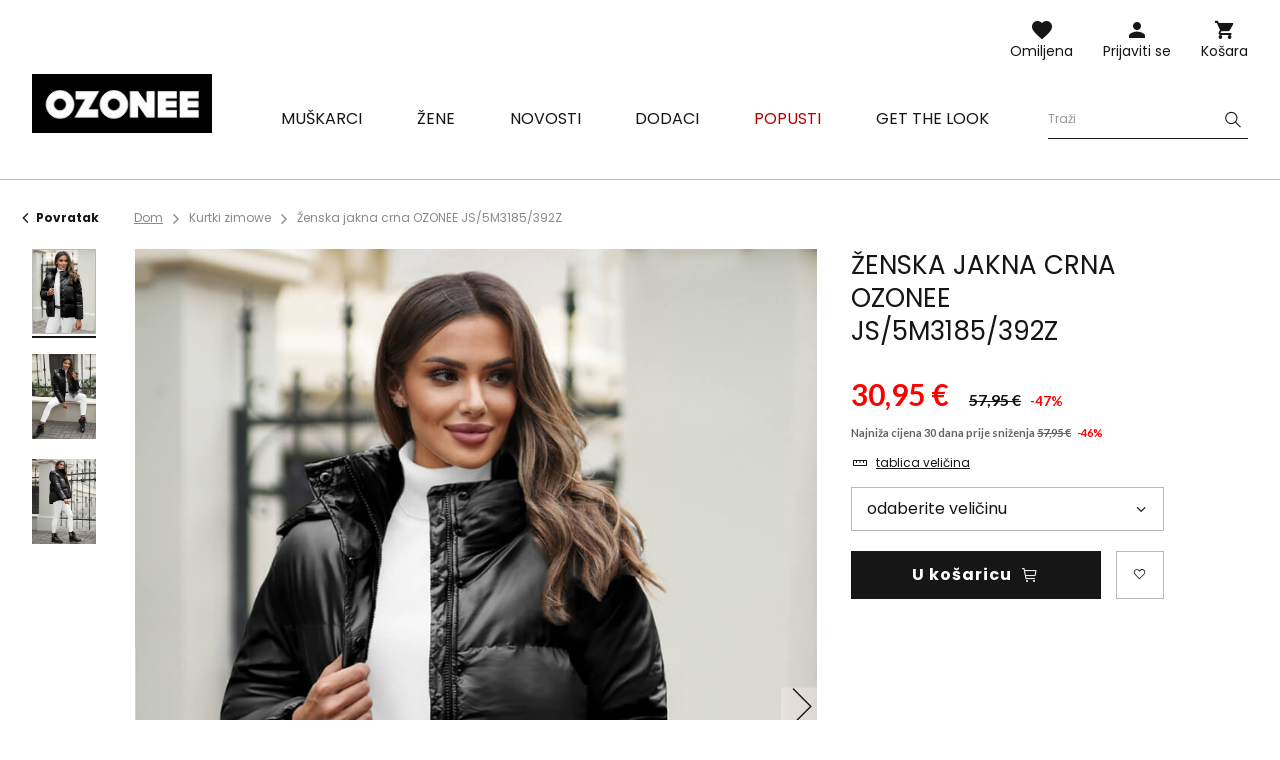

--- FILE ---
content_type: text/html; charset=utf-8
request_url: https://ozonee.hr/product-scr-54327-Zenska-jakna-crna-OZONEE-JS-5M3185-392Z.html
body_size: 18958
content:
<!DOCTYPE html>
<html lang="hr" class="--vat --gross " ><head><meta name='viewport' content='user-scalable=no, initial-scale = 1.0, maximum-scale = 1.0, width=device-width'/> <link rel="preload" crossorigin="anonymous" as="font" href="/gfx/custom/fontello.woff?v=2"> <link rel="preconnect" href="https://fonts.gstatic.com"> <link href="https://fonts.googleapis.com/css2?family=Kanit:wght@900&family=Lato:wght@400;700&family=Poppins:wght@400;700&display=swap" rel="stylesheet"><meta http-equiv="Content-Type" content="text/html; charset=utf-8"><meta http-equiv="X-UA-Compatible" content="IE=edge"><title>Ženska jakna crna OZONEE JS/5M3185/392Z | Ozonee.hr</title><meta name="keywords" content="Ženska jakna crna OZONEE JS/5M3185/392Z crna  Ozonee Damskie kurtki zimowe czarne Boja crna Materijal-Poliuretan 100% Materijal-Poliester 100% Spol Ženski buy_limit 20    2000000794969 2000000794976 2000000794983 2000000794990 5905349095036 5905349095043 5905349095050 5905349095067 |"><meta name="description" content="Ženska jakna crna OZONEE JS/5M3185/392Z | Ženska jakna; Materijal: 100% poliuretana, Oblaganje: 100% poliester; Model (174 cm) nosi veličinu M."><link rel="icon" href="/gfx/scr/favicon.ico"><meta name="theme-color" content="#161616"><meta name="msapplication-navbutton-color" content="#161616"><meta name="apple-mobile-web-app-status-bar-style" content="#161616"><link rel="stylesheet" type="text/css" href="/gfx/scr/style.css.gzip?r=1762956192"><script>var app_shop={urls:{prefix:'data="/gfx/'.replace('data="', '')+'scr/'},vars:{priceType:'gross',priceTypeVat:true,productDeliveryTimeAndAvailabilityWithBasket:false,geoipCountryCode:'US',},txt:{priceTypeText:'',},fn:{},fnrun:{},files:[]};const getCookieByName=(name)=>{const value=`; ${document.cookie}`;const parts = value.split(`; ${name}=`);if(parts.length === 2) return parts.pop().split(';').shift();return false;};if(getCookieByName('freeeshipping_clicked')){document.documentElement.classList.remove('--freeShipping');}if(getCookieByName('rabateCode_clicked')){document.documentElement.classList.remove('--rabateCode');}</script><meta name="robots" content="index,follow"><meta name="rating" content="general"><meta name="Author" content="Ozonee.hr based on IdoSell - the best online selling solutions for your e-store (www.idosell.com/shop).">
<!-- Begin LoginOptions html -->

<style>
#client_new_social .service_item[data-name="service_Apple"]:before, 
#cookie_login_social_more .service_item[data-name="service_Apple"]:before,
.oscop_contact .oscop_login__service[data-service="Apple"]:before {
    display: block;
    height: 2.6rem;
    content: url('/gfx/standards/apple.svg?r=1743165583');
}
.oscop_contact .oscop_login__service[data-service="Apple"]:before {
    height: auto;
    transform: scale(0.8);
}
#client_new_social .service_item[data-name="service_Apple"]:has(img.service_icon):before,
#cookie_login_social_more .service_item[data-name="service_Apple"]:has(img.service_icon):before,
.oscop_contact .oscop_login__service[data-service="Apple"]:has(img.service_icon):before {
    display: none;
}
</style>

<!-- End LoginOptions html -->

<!-- Open Graph -->
<meta property="og:type" content="website"><meta property="og:url" content="https://ozonee.hr/product-scr-54327-Zenska-jakna-crna-OZONEE-JS-5M3185-392Z.html
"><meta property="og:title" content="Ženska jakna crna OZONEE JS/5M3185/392Z"><meta property="og:description" content="Ženska jakna; Materijal: 100% poliuretana, Oblaganje: 100% poliester; Model (174 cm) nosi veličinu M."><meta property="og:site_name" content="Ozonee.hr"><meta property="og:locale" content="hr_HR"><meta property="og:image" content="https://ozonee.hr/hpeciai/7184e6a69b2e6cdfa628a370431375a5/scr_pl_Zenska-jakna-crna-OZONEE-JS-5M3185-392Z-54327_3.jpg"><meta property="og:image:width" content="800"><meta property="og:image:height" content="1067"><link rel="manifest" href="https://ozonee.hr/data/include/pwa/13/manifest.json?t=3"><meta name="apple-mobile-web-app-capable" content="yes"><meta name="apple-mobile-web-app-status-bar-style" content="black"><meta name="apple-mobile-web-app-title" content="ozonee.hr"><link rel="apple-touch-icon" href="/data/include/pwa/13/icon-128.png"><link rel="apple-touch-startup-image" href="/data/include/pwa/13/logo-512.png" /><meta name="msapplication-TileImage" content="/data/include/pwa/13/icon-144.png"><meta name="msapplication-TileColor" content="#2F3BA2"><meta name="msapplication-starturl" content="/"><script type="application/javascript">var _adblock = true;</script><script async src="/data/include/advertising.js"></script><script type="application/javascript">var statusPWA = {
                online: {
                    txt: "Połączono z internetem",
                    bg: "#5fa341"
                },
                offline: {
                    txt: "Brak połączenia z internetem",
                    bg: "#eb5467"
                }
            }</script><script async type="application/javascript" src="/ajax/js/pwa_online_bar.js?v=1&r=6"></script><script >
window.dataLayer = window.dataLayer || [];
window.gtag = function gtag() {
dataLayer.push(arguments);
}
gtag('consent', 'default', {
'ad_storage': 'denied',
'analytics_storage': 'denied',
'ad_personalization': 'denied',
'ad_user_data': 'denied',
'wait_for_update': 500
});

gtag('set', 'ads_data_redaction', true);
</script><script id="iaiscript_1" data-requirements="W10=" data-ga4_sel="ga4script">
window.iaiscript_1 = `<${'script'}  class='google_consent_mode_update'>
gtag('consent', 'update', {
'ad_storage': 'denied',
'analytics_storage': 'denied',
'ad_personalization': 'denied',
'ad_user_data': 'denied'
});
</${'script'}>`;
</script>
<!-- End Open Graph -->

<link rel="canonical" href="https://ozonee.hr/product-scr-54327-Zenska-jakna-crna-OZONEE-JS-5M3185-392Z.html" />

                <!-- Global site tag (gtag.js) -->
                <script  async src="https://www.googletagmanager.com/gtag/js?id=G-D7806RT5FZ"></script>
                <script >
                    window.dataLayer = window.dataLayer || [];
                    window.gtag = function gtag(){dataLayer.push(arguments);}
                    gtag('js', new Date());
                    
                    gtag('config', 'G-D7806RT5FZ');

                </script>
                <link rel="stylesheet" type="text/css" href="/data/designs/691483d892f9c2.83093263_2/gfx/scr/custom.css.gzip?r=1768378627">            <!-- Google Tag Manager -->
                    <script >(function(w,d,s,l,i){w[l]=w[l]||[];w[l].push({'gtm.start':
                    new Date().getTime(),event:'gtm.js'});var f=d.getElementsByTagName(s)[0],
                    j=d.createElement(s),dl=l!='dataLayer'?'&l='+l:'';j.async=true;j.src=
                    'https://www.googletagmanager.com/gtm.js?id='+i+dl;f.parentNode.insertBefore(j,f);
                    })(window,document,'script','dataLayer','GTM-KS8SG7F');</script>
            <!-- End Google Tag Manager -->
<!-- Begin additional html or js -->


<!--126|13|109| modified: 2023-09-12 15:26:44-->
<script>(function(w,d,s,l,i){w[l]=w[l]||[];w[l].push({'gtm.start':
new Date().getTime(),event:'gtm.js'});var f=d.getElementsByTagName(s)[0],
j=d.createElement(s),dl=l!='dataLayer'?'&l='+l:'';j.async=true;j.src=
'https://www.googletagmanager.com/gtm.js?id='+i+dl;f.parentNode.insertBefore(j,f);
})(window,document,'script','dataLayer','GTM-KS8SG7F');</script>
<!--370|13|225| modified: 2023-10-10 11:02:47-->
<script>
(function(f, a, s, h, i, o, n) {f['GlamiTrackerObject'] = i;
f[i]=f[i]||function(){(f[i].q=f[i].q||[]).push(arguments)};o=a.createElement(s),
n=a.getElementsByTagName(s)[0];o.async=1;o.src=h;n.parentNode.insertBefore(o,n)
})(window, document, 'script', '//www.glami.hr/js/compiled/pt.js', 'glami');

glami('create', '7FE26B420BD2AF27E0C61D3FA1B35BD9', 'hr');
glami('track', 'PageView');
</script>
<!--382|13|230-->
<script async src="https://www.googletagmanager.com/gtag/js?id=AW-471513890"></script>
<script>
window.dataLayer = window.dataLayer || [];
function gtag(){dataLayer.push(arguments);}
gtag('js', new Date());
gtag('config', 'AW-471513890');
</script>

<!-- End additional html or js -->
                <script>
                if (window.ApplePaySession && window.ApplePaySession.canMakePayments()) {
                    var applePayAvailabilityExpires = new Date();
                    applePayAvailabilityExpires.setTime(applePayAvailabilityExpires.getTime() + 2592000000); //30 days
                    document.cookie = 'applePayAvailability=yes; expires=' + applePayAvailabilityExpires.toUTCString() + '; path=/;secure;'
                    var scriptAppleJs = document.createElement('script');
                    scriptAppleJs.src = "/ajax/js/apple.js?v=3";
                    if (document.readyState === "interactive" || document.readyState === "complete") {
                          document.body.append(scriptAppleJs);
                    } else {
                        document.addEventListener("DOMContentLoaded", () => {
                            document.body.append(scriptAppleJs);
                        });  
                    }
                } else {
                    document.cookie = 'applePayAvailability=no; path=/;secure;'
                }
                </script>
                <script>let paypalDate = new Date();
                    paypalDate.setTime(paypalDate.getTime() + 86400000);
                    document.cookie = 'payPalAvailability_EUR=-1; expires=' + paypalDate.getTime() + '; path=/; secure';
                </script><link rel="preload" as="image" href="/hpeciai/889dd87811013a31f15b27066bd1dd86/scr_pm_Zenska-jakna-crna-OZONEE-JS-5M3185-392Z-54327_3.jpg"><style>
									#photos_slider[data-skeleton] .photos__link:before {
										padding-top: calc(1067/800* 100%);
									}
									@media (min-width: 979px) {.photos__slider[data-skeleton] .photos__figure:not(.--nav):first-child .photos__link {
										max-height: 1067px;
									}}
								</style></head><body>
<!-- Begin additional html or js -->


<!--222|13|109| modified: 2023-09-12 15:26:39-->
<noscript><iframe src="https://www.googletagmanager.com/ns.html?id=GTM-KS8SG7F"
height="0" width="0" style="display:none;visibility:hidden"></iframe></noscript>

<!-- End additional html or js -->
<script>
					var script = document.createElement('script');
					script.src = app_shop.urls.prefix + 'envelope.js';

					document.getElementsByTagName('body')[0].insertBefore(script, document.getElementsByTagName('body')[0].firstChild);
				</script><div id="container" class="projector_page container"><header class="d-flex flex-wrap commercial_banner"><script class="ajaxLoad">
                app_shop.vars.vat_registered = "true";
                app_shop.vars.currency_format = "###,##0.00";
                
                    app_shop.vars.currency_before_value = false;
                
                    app_shop.vars.currency_space = true;
                
                app_shop.vars.symbol = "€";
                app_shop.vars.id= "EUR";
                app_shop.vars.baseurl = "http://ozonee.hr/";
                app_shop.vars.sslurl= "https://ozonee.hr/";
                app_shop.vars.curr_url= "%2Fproduct-scr-54327-Zenska-jakna-crna-OZONEE-JS-5M3185-392Z.html";
                

                var currency_decimal_separator = ',';
                var currency_grouping_separator = ' ';

                
                    app_shop.vars.blacklist_extension = ["exe","com","swf","js","php"];
                
                    app_shop.vars.blacklist_mime = ["application/javascript","application/octet-stream","message/http","text/javascript","application/x-deb","application/x-javascript","application/x-shockwave-flash","application/x-msdownload"];
                
                    app_shop.urls.contact = "/contact-scr.html";
                </script><div id="viewType" style="display:none"></div><div id="logo" class="col-md-3 d-flex align-items-center"><a href="https://ozonee.hr" target="_self"><img src="/data/gfx/mask/scr/logo_13_big.jpg" alt="Ozonee.hr" width="190" height="62"></a></div><form action="https://ozonee.hr/search.php" method="get" id="menu_search" class="col-md-4"><label class="d-none d-sm-inline-block d-md-none"><i class="icon-search"></i></label><div><div class="form-group"><label for="menu_search_text" class="sr-only">Pretraživanje proizvoda ili kategorije</label><input id="menu_search_text" type="text" name="text" class="catcomplete" data-placeholder-mobile="Potražite proizvod ili kategoriju" data-placeholder-desktop="Traži"><div class="menu_search_clear"><i class="icon-close"></i></div></div><button type="submit" aria-label="Szukaj"><i class="icon-search"></i></button><a href="https://ozonee.hr/searching.php" title=""><i class="icon-close d-md-none"></i></a></div></form><div class="w-100"></div><div id="menu_settings" class="px-0 px-md-3 d-none align-items-center justify-content-center justify-content-lg-end"></div><div id="menu_additional"><a class="account_link" href="https://ozonee.hr/login.php">Prijaviti se</a><a href="/basketedit.php?mode=2" class="wishlist_link">
                    Omiljena
                    <span class="badge badge-info"></span></a></div><div id="menu_basket" class="col-md-2 topBasket"><a class="topBasket__sub" title="Košara" href="/basketedit.php">
                    Košara

                    <span class="badge badge-info"></span><strong class="topBasket__price" style="display: none;">0,00 €</strong></a><div class="topBasket__details --products" style="display: none;"><div class="topBasket__block --labels"><label class="topBasket__item --name">Proizvod</label><label class="topBasket__item --sum">Količina</label><label class="topBasket__item --prices">Cijena</label></div><div class="topBasket__block --products"></div></div><div class="topBasket__details --shipping" style="display: none;"><span class="badge badge-info">Cijena dostave od</span><span id="shipppingCost"></span></div><script>
                        app_shop.vars.cache_html = true;
                    </script></div><nav id="menu_categories" class="col-md-12 px-0 px-md-3 wide"><button type="button" class="navbar-toggler"><i class="icon-menu-1"></i><span>Jelovnik</span></button><div class="navbar-collapse" id="menu_navbar"><ul class="navbar-nav mx-md-n2"><li class="nav-item"><a  href="/muska-odjeca" target="_self" title="Muškarci" class="nav-link" ><span>Muškarci</span></a><ul class="navbar-subnav"><li class="nav-item"><a class="nav-link" href="/muske-jakne" target="_self"><span>Jakne</span></a><ul class="navbar-subsubnav"><li class="nav-item"><a class="nav-link" href="/muske-zimske-jakne" target="_self"><span>Zimske jakne</span></a></li><li class="nav-item"><a class="nav-link" href="/muske-duge-jakne" target="_self"><span>Duge jakne</span></a></li><li class="nav-item"><a class="nav-link" href="/muske-prijelazne-jakne" target="_self"><span>Prijelazne jakne</span></a></li><li class="nav-item"><a class="nav-link" href="/muske-bomber-jakne" target="_self"><span>Bomber jakne</span></a></li><li class="nav-item"><a class="nav-link" href="/muske-kozne-jakne" target="_self"><span>Kožne jakne</span></a></li><li class="nav-item"><a class="nav-link" href="/muske-traper-jakne" target="_self"><span>Traper jakne</span></a></li><li class="nav-item"><a class="nav-link" href="/muske-softshell-jakne" target="_self"><span>Softshell jakne</span></a></li><li class="nav-item"><a class="nav-link" href="/muske-parke-jakne" target="_self"><span>Parke jakne</span></a></li><li class="nav-item"><a class="nav-link" href="/muske-prosivene-jakne" target="_self"><span>Prošivene jakne</span></a></li></ul></li><li class="nav-item"><a class="nav-link" href="/muske-dukserice" target="_self"><span>Dukserice</span></a><ul class="navbar-subsubnav"><li class="nav-item"><a class="nav-link" href="/muske-dukserice-sa-zipom" target="_self"><span>Dukserice sa zipom</span></a></li><li class="nav-item"><a class="nav-link" href="/muske-dukserice-s-kapuljacom" target="_self"><span>Dukserice s kapuljačom</span></a></li><li class="nav-item"><a class="nav-link" href="/muske-dukserice-bez-kapuljace" target="_self"><span>Dukserice bez kapuljače</span></a></li><li class="nav-item"><a class="nav-link" href="/muske-dukserice-s-printom" target="_self"><span>Dukserice s tiskom</span></a></li><li class="nav-item"><a class="nav-link" href="/muske-dukserice-bez-printa" target="_self"><span>Dukserice bez tiska</span></a></li></ul></li><li class="nav-item"><a class="nav-link" href="/muski-kaputi" target="_self"><span>Kaputi</span></a></li><li class="nav-item"><a class="nav-link" href="/muski-prsluci" target="_self"><span>Prsluci</span></a><ul class="navbar-subsubnav"><li class="nav-item"><a class="nav-link" href="/scr_m_Muskarci_Prsluci_Prsluci-s-kapuljacom-9885.html" target="_self"><span>Prsluci s kapuljačom</span></a></li><li class="nav-item"><a class="nav-link" href="/scr_m_Muskarci_Prsluci_Prsluci-bez-kapuljace-9886.html" target="_self"><span>Prsluci bez kapuljače</span></a></li><li class="nav-item"><a class="nav-link" href="/scr_m_Muskarci_Prsluci_Prosivene-prsluci-9888.html" target="_self"><span>Prošivene prsluci</span></a></li></ul></li><li class="nav-item"><a class="nav-link" href="/muske-hlace" target="_self"><span>Hlače</span></a><ul class="navbar-subsubnav"><li class="nav-item"><a class="nav-link" href="/muske-traperice" target="_self"><span>Traperice </span></a></li><li class="nav-item"><a class="nav-link" href="/muske-sportske-hlace" target="_self"><span>Sportske hlače</span></a></li><li class="nav-item"><a class="nav-link" href="/muske-jogger-hlace" target="_self"><span>Jogger hlače</span></a></li><li class="nav-item"><a class="nav-link" href="/muske-jogger-traperice" target="_self"><span>Traperice jogger hlače</span></a></li><li class="nav-item"><a class="nav-link" href="/muske-chino-hlace" target="_self"><span>Chino hlače</span></a></li><li class="nav-item"><a class="nav-link" href="/muske-chino-jogger-hlace" target="_self"><span>Chino jogger hlače</span></a></li><li class="nav-item"><a class="nav-link" href="/muske-baggy-hlace" target="_self"><span>Baggy hlače</span></a></li><li class="nav-item"><a class="nav-link" href="/muske-platnene-hlace" target="_self"><span>Platnene hlače</span></a></li><li class="nav-item"><a class="nav-link" href="/muske-siroke-hlace" target="_self"><span>Široke hlače</span></a></li><li class="nav-item"><a class="nav-link" href="/muske-cargo-hlace" target="_self"><span>Cargo hlače</span></a></li></ul></li><li class="nav-item"><a class="nav-link" href="/muski-dzemperi" target="_self"><span>Džemperi</span></a><ul class="navbar-subsubnav"><li class="nav-item"><a class="nav-link" href="/muski-klasicni-dzemperi" target="_self"><span>Klasični džemperi</span></a></li><li class="nav-item"><a class="nav-link" href="/muski-kardigani" target="_self"><span>Kardigani džemperi</span></a></li><li class="nav-item"><a class="nav-link" href="/muski-dzemperi-bez-rukava" target="_self"><span>Džemperi bez rukava</span></a></li><li class="nav-item"><a class="nav-link" href="/muske-dolcevite" target="_self"><span>Dolčevite džemperi</span></a></li></ul></li><li class="nav-item"><a class="nav-link" href="/muski-kompleti-trenirki" target="_self"><span>Kompleti trenirki</span></a><ul class="navbar-subsubnav"><li class="nav-item"><a class="nav-link" href="/muske-trenirke-s-printom" target="_self"><span>Trenirke s tiskom</span></a></li><li class="nav-item"><a class="nav-link" href="/muske-trenirke-bez-printa" target="_self"><span>Trenirke bez tiska</span></a></li><li class="nav-item"><a class="nav-link" href="/muske-trenirke-od-velura" target="_self"><span>Trenirke od velura</span></a></li></ul></li><li class="nav-item"><a class="nav-link" href="/muske-kosulje" target="_self"><span>Košulje</span></a><ul class="navbar-subsubnav"><li class="nav-item"><a class="nav-link" href="/scr_m_Muskarci_Kosulje_Elegantne-kosulje-9894.html" target="_self"><span>Elegantne košulje</span></a></li><li class="nav-item"><a class="nav-link" href="/scr_m_Muskarci_Kosulje_Lezerne-kosulje-9895.html" target="_self"><span>Ležerne košulje</span></a></li><li class="nav-item"><a class="nav-link" href="/muske-karirane-kosulje" target="_self"><span>Karirane košulje</span></a></li><li class="nav-item"><a class="nav-link" href="/muske-traper-kosulje" target="_self"><span>Traper košulje</span></a></li><li class="nav-item"><a class="nav-link" href="/scr_m_Muskarci_Kosulje_Flanelske-kosulje-9896.html" target="_self"><span>Flanelske košulje</span></a></li><li class="nav-item"><a class="nav-link" href="/muske-kosulje-s-podignutim-ovratnikom" target="_self"><span>s podignutim ovratnikom</span></a></li><li class="nav-item"><a class="nav-link" href="/scr_m_Muskarci_Kosulje_Kosulje-s-uzorkom-9897.html" target="_self"><span>Košulje s uzorkom</span></a></li><li class="nav-item"><a class="nav-link" href="/scr_m_Muskarci_Kosulje_s-dugih-rukava-9898.html" target="_self"><span>s dugih rukava</span></a></li><li class="nav-item"><a class="nav-link" href="/scr_m_Muskarci_Kosulje_s-kratkih-rukava-9899.html" target="_self"><span>s kratkih rukava</span></a></li></ul></li><li class="nav-item"><a class="nav-link" href="/muske-majice-s-dugimi-rukavima" target="_self"><span>Majice s dugim rukavima</span></a><ul class="navbar-subsubnav"><li class="nav-item"><a class="nav-link" href="/muske-majice-s-dugim-rukavima-s-tiskom" target="_self"><span>S tiskom</span></a></li><li class="nav-item"><a class="nav-link" href="/muske-majice-s-dugim-rukavima-bez-tiska" target="_self"><span>Bez tiska</span></a></li></ul></li><li class="nav-item"><a class="nav-link" href="/trenirke-za-parove" target="_self"><span>Trenirke za parove</span></a></li><li class="nav-item"><a class="nav-link" href="/dukserice-za-parove" target="_self"><span>Dukserice za parove</span></a></li><li class="nav-item"><a class="nav-link" href="/muske-majice" target="_self"><span>Majice</span></a><ul class="navbar-subsubnav"><li class="nav-item"><a class="nav-link" href="/muske-majice-s-printom" target="_self"><span>Majice s tiskom</span></a></li><li class="nav-item"><a class="nav-link" href="/muske-majice-bez-tiska" target="_self"><span>Majice bez tiska</span></a></li><li class="nav-item"><a class="nav-link" href="/muske-majice-s-kapuljacom" target="_self"><span>Majice s kapuljačom</span></a></li><li class="nav-item"><a class="nav-link" href="/muske-majice-s-v-izrezom" target="_self"><span>Majice s v-izrezom</span></a></li><li class="nav-item"><a class="nav-link" href="/muske-majice-bez-rukava" target="_self"><span>Majice bez rukava</span></a></li></ul></li><li class="nav-item"><a class="nav-link" href="/muske-polo-majice" target="_self"><span>Polo majice</span></a></li><li class="nav-item"><a class="nav-link" href="/muske-kratke-hlace" target="_self"><span>Kratke hlače</span></a><ul class="navbar-subsubnav"><li class="nav-item"><a class="nav-link" href="/muske-jeans-kratke-hlace" target="_self"><span>Kratke traper hlače</span></a></li><li class="nav-item"><a class="nav-link" href="/muske-chino-kratke-hlace" target="_self"><span>Chino kratke hlače</span></a></li><li class="nav-item"><a class="nav-link" href="/muske-trenirka-kratke-hlace" target="_self"><span>Trenirka kratke hlače</span></a></li><li class="nav-item"><a class="nav-link" href="/muske-kupace-hlace" target="_self"><span>Kupaće hlače</span></a></li><li class="nav-item"><a class="nav-link" href="/muske-sportske-kratke-hlace" target="_self"><span>Sportske kratke hlače</span></a></li><li class="nav-item"><a class="nav-link" href="/muske-camo-kratke-hlace" target="_self"><span>Camo kratke hlače</span></a></li><li class="nav-item"><a class="nav-link" href="/scr_m_Muskarci_Kratke-hlace_Cargo-kratke-hlace-10113.html" target="_self"><span>Cargo kratke hlače</span></a></li></ul></li><li class="nav-item"><a class="nav-link" href="/musko-donje-rublje" target="_self"><span>Donje rublje</span></a><ul class="navbar-subsubnav"><li class="nav-item"><a class="nav-link" href="/muske-uske-bokserice" target="_self"><span>Bokserice</span></a></li></ul></li><li class="nav-item"><a class="nav-link" href="/camo-kolekcija" target="_self"><span>Camo kolekcija</span></a></li><li class="nav-item"><a class="nav-link" href="/posljednji-komadi" target="_self"><span>Posljednji komadi</span></a></li></ul></li><li class="nav-item"><a  href="/zenska-odjeca" target="_self" title="Žene" class="nav-link" ><span>Žene</span></a><ul class="navbar-subnav"><li class="nav-item"><a class="nav-link" href="/scr_m_Zene_Vanjska-odjeca-10036.html" target="_self"><span>Vanjska odjeća</span></a></li><li class="nav-item"><a class="nav-link" href="/zenske-jakne" target="_self"><span>Jakne</span></a><ul class="navbar-subsubnav"><li class="nav-item"><a class="nav-link" href="/zenske-zimske-jakne" target="_self"><span>Zimske jakne</span></a></li><li class="nav-item"><a class="nav-link" href="/zenske-prijelazne-jakne" target="_self"><span>Prijelazne jakne</span></a></li><li class="nav-item"><a class="nav-link" href="/zenske-kozne-jakne" target="_self"><span>Kožne jakne</span></a></li><li class="nav-item"><a class="nav-link" href="/duge-zenske-zimske-jakne" target="_self"><span>Duge jakne</span></a></li><li class="nav-item"><a class="nav-link" href="/zenske-prosivene-jakne" target="_self"><span>Prošivene jakne</span></a></li></ul></li><li class="nav-item"><a class="nav-link" href="/zenske-jakne-umjetne-ovcje-koze" target="_self"><span>Jakne od ovčje kože</span></a></li><li class="nav-item"><a class="nav-link" href="/zenske-krznene-jakne" target="_self"><span>Krznene jakne</span></a></li><li class="nav-item"><a class="nav-link" href="/zenski-kaputi" target="_self"><span>Kaputi</span></a><ul class="navbar-subsubnav"><li class="nav-item"><a class="nav-link" href="/zenski-klasicni-kaputi" target="_self"><span>Klasični kaputi</span></a></li><li class="nav-item"><a class="nav-link" href="/zenski-zimski-kaputi" target="_self"><span>Zimski kaputi</span></a></li><li class="nav-item"><a class="nav-link" href="/zenski-kozni-kaputi" target="_self"><span>Kožni kaputi</span></a></li></ul></li><li class="nav-item"><a class="nav-link" href="/zenske-dukserice" target="_self"><span>Dukserice</span></a><ul class="navbar-subsubnav"><li class="nav-item"><a class="nav-link" href="/scr_m_Zene_Dukserice_Dukserice-sa-zipom-5474.html" target="_self"><span>Dukserice sa zipom</span></a></li><li class="nav-item"><a class="nav-link" href="/zenske-duge-dukserice" target="_self"><span>Dukserice dugačke</span></a></li><li class="nav-item"><a class="nav-link" href="/zenske-hoodice" target="_self"><span>Dukserice s kapuljačom</span></a></li><li class="nav-item"><a class="nav-link" href="/zenske-dukserice-bez-kapuljace" target="_self"><span>Dukserice bez kapuljače</span></a></li><li class="nav-item"><a class="nav-link" href="/zenske-dukserice-s-tiskom" target="_self"><span>Dukserice s printom</span></a></li><li class="nav-item"><a class="nav-link" href="/zenske-dukserice-bez-tiska" target="_self"><span>Dukserice bez tiska</span></a></li></ul></li><li class="nav-item"><a class="nav-link" href="/zenske-majice/" target="_self"><span>Majice</span></a><ul class="navbar-subsubnav"><li class="nav-item"><a class="nav-link" href="/scr_m_Zene_Majice_Majice-s-printom-5481.html" target="_self"><span>Majice s printom</span></a></li><li class="nav-item"><a class="nav-link" href="/zenske-majice-bez-tiska" target="_self"><span>Majice bez tiska</span></a></li><li class="nav-item"><a class="nav-link" href="/zenske-majice-bez-rukava" target="_self"><span>Majice bez rukava</span></a></li></ul></li><li class="nav-item"><a class="nav-link" href="/scr_m_Zene_Bluze-9503.html" target="_self"><span>Bluze</span></a></li><li class="nav-item"><a class="nav-link" href="/zenski-prsluci" target="_self"><span>Prsluci</span></a><ul class="navbar-subsubnav"><li class="nav-item"><a class="nav-link" href="/scr_m_Zene_Prsluci_Zimski-prsluci-9903.html" target="_self"><span>Zimski prsluci</span></a></li><li class="nav-item"><a class="nav-link" href="/scr_m_Zene_Prsluci_Dugi-prsluci-9904.html" target="_self"><span>Dugi prsluci</span></a></li><li class="nav-item"><a class="nav-link" href="/scr_m_Zene_Prsluci_Prsluci-s-kapuljacom-9906.html" target="_self"><span>Prsluci s kapuljačom</span></a></li><li class="nav-item"><a class="nav-link" href="/scr_m_Zene_Prsluci_Prosiveni-prsluci-9905.html" target="_self"><span>Prošiveni prsluci</span></a></li></ul></li><li class="nav-item"><a class="nav-link" href="/zenski-dzemperi" target="_self"><span>Džemperi</span></a></li><li class="nav-item"><a class="nav-link" href="/zenske-hlace" target="_self"><span>Hlače</span></a><ul class="navbar-subsubnav"><li class="nav-item"><a class="nav-link" href="/zenske-traperice" target="_self"><span>Traperice </span></a></li><li class="nav-item"><a class="nav-link" href="/zenske-sportske-hlace" target="_self"><span>Sportske hlače</span></a></li><li class="nav-item"><a class="nav-link" href="/zenske-jogger-hlace" target="_self"><span>Jogger hlače</span></a></li><li class="nav-item"><a class="nav-link" href="/scr_m_Zene_Hlace_Baggy-hlace-6968.html" target="_self"><span>Baggy hlače</span></a></li><li class="nav-item"><a class="nav-link" href="/scr_m_Zene_Hlace_Hlace-od-velura-9917.html" target="_self"><span>Hlače od velura</span></a></li><li class="nav-item"><a class="nav-link" href="/zenske-cargo-hlace" target="_self"><span>Cargo hlače</span></a></li><li class="nav-item"><a class="nav-link" href="/scr_m_Zene_Hlace_Siroke-hlace-9918.html" target="_self"><span>Široke hlače</span></a></li></ul></li><li class="nav-item"><a class="nav-link" href="/zenske-tajice" target="_self"><span>Tajice</span></a><ul class="navbar-subsubnav"><li class="nav-item"><a class="nav-link" href="/scr_m_Zene_Tajice_Tajice-bez-printa-9908.html" target="_self"><span>Tajice bez printa</span></a></li><li class="nav-item"><a class="nav-link" href="/scr_m_Zene_Tajice_Tajice-s-printom-9907.html" target="_self"><span>Tajice s printom</span></a></li><li class="nav-item"><a class="nav-link" href="/scr_m_Zene_Tajice_Biciklisticke-hlace-9909.html" target="_self"><span>Biciklističke hlače</span></a></li><li class="nav-item"><a class="nav-link" href="/zenske-tajice/siroke" target="_self"><span>Široke tajice</span></a></li></ul></li><li class="nav-item"><a class="nav-link" href="/zenski-kompleti-trenirki/" target="_self"><span>Trenirke kompleti</span></a><ul class="navbar-subsubnav"><li class="nav-item"><a class="nav-link" href="/scr_m_Zene_Trenirke-kompleti_Trenerke-s-kapuljacom-9910.html" target="_self"><span>Trenerke s kapuljačom</span></a></li><li class="nav-item"><a class="nav-link" href="/scr_m_Zene_Trenirke-kompleti_Trenerke-bez-kapuljace-9911.html" target="_self"><span>Trenerke bez kapuljače</span></a></li><li class="nav-item"><a class="nav-link" href="/scr_m_Zene_Trenirke-kompleti_Trenerke-sa-zipom-9912.html" target="_self"><span>Trenerke sa zipom</span></a></li><li class="nav-item"><a class="nav-link" href="/scr_m_Zene_Trenirke-kompleti_Trenerke-od-velura-9913.html" target="_self"><span>Trenerke od velura</span></a></li></ul></li><li class="nav-item"><a class="nav-link" href="/zenski-sportski-kompleti" target="_self"><span>Sportski kompleti</span></a><ul class="navbar-subsubnav"><li class="nav-item"><a class="nav-link" href="/scr_m_Zene_Sportski-kompleti_Setovi-s-printom-9914.html" target="_self"><span>Setovi s printom</span></a></li><li class="nav-item"><a class="nav-link" href="/scr_m_Zene_Sportski-kompleti_Kompleti-bez-printa-9915.html" target="_self"><span>Kompleti bez printa</span></a></li><li class="nav-item"><a class="nav-link" href="/scr_m_Zene_Sportski-kompleti_Kombinezoni-9916.html" target="_self"><span>Kombinezoni</span></a></li></ul></li><li class="nav-item"><a class="nav-link" href="/kompleti-s-krilom/" target="_self"><span>Kompleti s krilom</span></a></li><li class="nav-item"><a class="nav-link" href="/sportske-suknje" target="_self"><span>Sportske suknje</span></a></li><li class="nav-item"><a class="nav-link" href="https://ozonee.hr/trenirke-za-parove" target="_self"><span>Trenirke za parove</span></a></li><li class="nav-item"><a class="nav-link" href="https://ozonee.hr/dukserice-za-parove" target="_self"><span>Dukserice za parove</span></a></li><li class="nav-item"><a class="nav-link" href="/scr_m_Zene_Topovi-9504.html" target="_self"><span>Topovi</span></a></li><li class="nav-item"><a class="nav-link" href="/zenske-kratke-hlace" target="_self"><span>Kratke hlače</span></a><ul class="navbar-subsubnav"><li class="nav-item"><a class="nav-link" href="/scr_m_Zene_Kratke-hlace_Trenirka-kratke-hlace-7107.html" target="_self"><span>Trenirka kratke hlače</span></a></li><li class="nav-item"><a class="nav-link" href="/zenske-sportske-kratke-hlace" target="_self"><span>Sportske kratke hlače</span></a></li></ul></li><li class="nav-item"><a class="nav-link" href="/zenske-haljine" target="_self"><span>Haljine</span></a></li><li class="nav-item"><a class="nav-link" href="/fitness-sport" target="_self"><span>Fitness</span></a></li><li class="nav-item"><a class="nav-link" href="/sportski-grudnjaci" target="_self"><span>Sportski grudnjaci</span></a></li><li class="nav-item"><a class="nav-link" href="/scr_m_Zene_Stilizacije-7559.html" target="_self"><span>Stilizacije</span></a></li><li class="nav-item"><a class="nav-link" href="/scr_m_Zene_Zadnji-komadi-9919.html" target="_self"><span>Zadnji komadi</span></a></li></ul></li><li class="nav-item"><a  href="/scr_m_Novosti-10251.html" target="_self" title="Novosti" class="nav-link" ><span>Novosti</span></a></li><li class="nav-item"><a  href="/scr_m_Dodaci-5442.html" target="_self" title="Dodaci" class="nav-link" ><span>Dodaci</span></a><ul class="navbar-subnav"><li class="nav-item"><a class="nav-link" href="/scr_m_Dodaci_Narukvice-5443.html" target="_self"><span>Narukvice</span></a><ul class="navbar-subsubnav"><li class="nav-item"><a class="nav-link" href="/scr_m_Dodaci_Narukvice_Kozne-5444.html" target="_self"><span>Kožne</span></a></li><li class="nav-item"><a class="nav-link" href="/scr_m_Dodaci_Narukvice_S-perlicama-5446.html" target="_self"><span>S perlicama</span></a></li><li class="nav-item"><a class="nav-link" href="/scr_m_Dodaci_Narukvice_Setovi-5448.html" target="_self"><span>Setovi</span></a></li></ul></li></ul></li><li class="nav-item"><a  href="https://ozonee.hr/Promocija-spromo-scr.html" target="_self" title="Popusti" class="nav-link" ><span>Popusti</span></a></li><li class="nav-item"><a  href="/scr_m_Setovi-5439.html" target="_self" title="GET THE LOOK" class="nav-link" ><span>GET THE LOOK</span></a></li></ul></div></nav></header><div id="layout" class="row clearfix"><aside class="col-3"><div class="setMobileGrid" data-item="#menu_navbar"></div><div class="setMobileGrid" data-item="#menu_navbar3" data-ismenu1="true"></div><div class="setMobileGrid" data-item="#menu_blog"></div><div class="login_menu_block d-lg-none" id="login_menu_block"><a class="contact_link" href="/contact.php" title="
                        Kliknite za odlazak na stranicu za kontakt
                        
                    ">
                    Pomoć i kontakt
                    
                </a><a class="sign_in_link" href="/login.php" title="">
                            Prijaviti se
                            
                        </a><a class="registration_link" href="/client-new.php?register" title="">
                            Registar
                            
                        </a></div><div class="setMobileGrid" data-item="#menu_contact"></div><div class="setMobileGrid" data-item="#menu_settings"></div><div class="setMobileGrid" data-item="#Filters"></div><span class="aside_close"><i class="icon-close"></i></span></aside><div id="content" class="col-12 px-0 d-flex flex-wrap"><div class="breadcrumbs col-md-12"><div class="back_button"><button id="back_button"><i class="icon-angle-left"></i> Povratak</button></div><div class="list_wrapper"><ol><li><span>Ti si ovdje:  </span></li><li class="bc-main"><span><a href="/">Dom</a></span></li><li class="category bc-active bc-item-1"><span class="category">Kurtki zimowe</span></li><li class="bc-active bc-product-name"><span>Ženska jakna crna OZONEE JS/5M3185/392Z</span></li></ol></div></div><div id="menu_compare_product" class="compare mb-2 pt-sm-3 pb-sm-3 mb-sm-3 mx-3 " style="display: none;"><div class="compare__label d-none d-sm-block">Dodano radi usporedbe</div><div class="compare__sub"></div><div class="compare__buttons"><a class="compare__button btn --solid --secondary" href="https://ozonee.hr/product-compare.php" title="Usporedite sve proizvode" target="_blank"><span>Usporedite proizvode </span><span class="d-sm-none">(0)</span></a><a class="compare__button --remove btn d-none d-sm-block" href="https://ozonee.hr/settings.php?comparers=remove&amp;product=###" title="Uklonite sve proizvode">
                        Brisanje proizvoda
                    </a></div><script>
                        var cache_html = true;
                    </script></div><section id="projector_photos" class="photos col-12 col-sm-6 d-flex flex-wrap flex-md-nowrap align-items-start"><div id="photos_nav" class="photos__nav d-none d-sm-block flex-sm-column"><figure class="photos__figure --nav"><a class="photos__link --nav" href="/hpeciai/7184e6a69b2e6cdfa628a370431375a5/scr_pl_Zenska-jakna-crna-OZONEE-JS-5M3185-392Z-54327_3.jpg"><img class="photos__photo b-lazy --nav" alt="Ženska jakna crna OZONEE JS/5M3185/392Z" data-src="/hpeciai/cd7893f0ed7dabd5efb9d0d672bc4b82/scr_ps_Zenska-jakna-crna-OZONEE-JS-5M3185-392Z-54327_3.jpg"></a></figure><figure class="photos__figure --nav"><a class="photos__link --nav" href="/hpeciai/74dde3a8a91802b4f0d6a0718a9992bb/scr_pl_Zenska-jakna-crna-OZONEE-JS-5M3185-392Z-54327_1.jpg"><img class="photos__photo b-lazy --nav" alt="Ženska jakna crna OZONEE JS/5M3185/392Z" data-src="/hpeciai/400b0baef0c16246abea9a0ad037e343/scr_ps_Zenska-jakna-crna-OZONEE-JS-5M3185-392Z-54327_1.jpg"></a></figure><figure class="photos__figure --nav"><a class="photos__link --nav" href="/hpeciai/d7f41b73dc4ac5387fb6d76f15b69c65/scr_pl_Zenska-jakna-crna-OZONEE-JS-5M3185-392Z-54327_4.jpg"><img class="photos__photo b-lazy --nav" alt="Ženska jakna crna OZONEE JS/5M3185/392Z" data-src="/hpeciai/4dd498c8ca6f1210a1d36dd3a06fc87d/scr_ps_Zenska-jakna-crna-OZONEE-JS-5M3185-392Z-54327_4.jpg"></a></figure></div><div id="photos_slider" class="photos__slider"><div class="photos___slider_wrapper"><figure class="photos__figure"><a class="photos__link" href="/hpeciai/7184e6a69b2e6cdfa628a370431375a5/scr_pl_Zenska-jakna-crna-OZONEE-JS-5M3185-392Z-54327_3.jpg"><img class="photos__photo slick-loading" alt="Ženska jakna crna OZONEE JS/5M3185/392Z" data-lazy="/hpeciai/889dd87811013a31f15b27066bd1dd86/scr_pm_Zenska-jakna-crna-OZONEE-JS-5M3185-392Z-54327_3.jpg"></a></figure><figure class="photos__figure"><a class="photos__link" href="/hpeciai/74dde3a8a91802b4f0d6a0718a9992bb/scr_pl_Zenska-jakna-crna-OZONEE-JS-5M3185-392Z-54327_1.jpg"><img class="photos__photo slick-loading" alt="Ženska jakna crna OZONEE JS/5M3185/392Z" data-lazy="/hpeciai/12925f553743167d798a8b0446c89d66/scr_pm_Zenska-jakna-crna-OZONEE-JS-5M3185-392Z-54327_1.jpg"></a></figure><figure class="photos__figure"><a class="photos__link" href="/hpeciai/d7f41b73dc4ac5387fb6d76f15b69c65/scr_pl_Zenska-jakna-crna-OZONEE-JS-5M3185-392Z-54327_4.jpg"><img class="photos__photo slick-loading" alt="Ženska jakna crna OZONEE JS/5M3185/392Z" data-lazy="/hpeciai/87117be4acbd8095748891665618fea4/scr_pm_Zenska-jakna-crna-OZONEE-JS-5M3185-392Z-54327_4.jpg"></a></figure></div><div class="product_name__model">Model (174 cm) nosi veličinu M</div></div></section><div class="pswp" tabindex="-1" role="dialog" aria-hidden="true"><div class="pswp__bg"></div><div class="pswp__scroll-wrap"><div class="pswp__container"><div class="pswp__item"></div><div class="pswp__item"></div><div class="pswp__item"></div></div><div class="pswp__ui pswp__ui--hidden"><div class="pswp__top-bar"><div class="pswp__counter"></div><button class="pswp__button pswp__button--close" title="Close (Esc)"></button><button class="pswp__button pswp__button--share" title="Share"></button><button class="pswp__button pswp__button--fs" title="Toggle fullscreen"></button><button class="pswp__button pswp__button--zoom" title="Zoom in/out"></button><div class="pswp__preloader"><div class="pswp__preloader__icn"><div class="pswp__preloader__cut"><div class="pswp__preloader__donut"></div></div></div></div></div><div class="pswp__share-modal pswp__share-modal--hidden pswp__single-tap"><div class="pswp__share-tooltip"></div></div><button class="pswp__button pswp__button--arrow--left" title="Previous (arrow left)"></button><button class="pswp__button pswp__button--arrow--right" title="Next (arrow right)"></button><div class="pswp__caption"><div class="pswp__caption__center"></div></div></div></div></div><script class="ajaxLoad">
                cena_raty = 30.95;
                
                    var  client_login = 'false'
                    
                var  client_points = '';
                var  points_used = '';
                var  shop_currency = '€';
                var product_data = {
                "product_id": '54327',
                
                "currency":"€",
                "product_type":"product_item",
                "unit":"szt.",
                "unit_plural":"szt.",

                "unit_sellby":"1",
                "unit_precision":"0",

                "base_price":{
                
                    "maxprice":"30.95",
                
                    "maxprice_formatted":"30,95 €",
                
                    "maxprice_net":"24.76",
                
                    "maxprice_net_formatted":"24,76 €",
                
                    "minprice":"30.95",
                
                    "minprice_formatted":"30,95 €",
                
                    "minprice_net":"24.76",
                
                    "minprice_net_formatted":"24,76 €",
                
                    "size_max_maxprice_net":"46.36",
                
                    "size_min_maxprice_net":"46.36",
                
                    "size_max_maxprice_net_formatted":"46,36 €",
                
                    "size_min_maxprice_net_formatted":"46,36 €",
                
                    "size_max_maxprice":"57.95",
                
                    "size_min_maxprice":"57.95",
                
                    "size_max_maxprice_formatted":"57,95 €",
                
                    "size_min_maxprice_formatted":"57,95 €",
                
                    "price_unit_sellby":"30.95",
                
                    "value":"30.95",
                    "price_formatted":"30,95 €",
                    "price_net":"24.76",
                    "price_net_formatted":"24,76 €",
                    "yousave_percent":"47",
                    "omnibus_price":"57.95",
                    "omnibus_price_formatted":"57,95 €",
                    "omnibus_yousave":"27",
                    "omnibus_yousave_formatted":"27,00 €",
                    "omnibus_price_net":"46.36",
                    "omnibus_price_net_formatted":"46,36 €",
                    "omnibus_yousave_net":"21.6",
                    "omnibus_yousave_net_formatted":"21,60 €",
                    "omnibus_yousave_percent":"46",
                    "omnibus_price_is_higher_than_selling_price":"true",
                    "vat":"25",
                    "yousave":"27.00",
                    "maxprice":"57.95",
                    "yousave_formatted":"27,00 €",
                    "maxprice_formatted":"57,95 €",
                    "yousave_net":"21.60",
                    "maxprice_net":"46.36",
                    "yousave_net_formatted":"21,60 €",
                    "maxprice_net_formatted":"46,36 €",
                    "worth":"30.95",
                    "worth_net":"24.76",
                    "worth_formatted":"30,95 €",
                    "worth_net_formatted":"24,76 €",
                    "max_diff_gross":"27",
                    "max_diff_gross_formatted":"27,00 €",
                    "max_diff_percent":"47",
                    "max_diff_net":"21.6",
                    "max_diff_net_formatted":"21,60 €",
                    "basket_enable":"y",
                    "special_offer":"false",
                    "rebate_code_active":"n",
                    "priceformula_error":"false"
                },

                "order_quantity_range":{
                
                }

                

                }
                var  trust_level = '1';
            </script><div class="projector_form_wrapper col-12"><form id="projector_form" action="https://ozonee.hr/basketchange.php" method="post" data-product_id="54327" class="
                         col-12 col-sm-10 col-md-8 offset-sm-2 
                        "><input id="projector_product_hidden" type="hidden" name="product" value="54327"><input id="projector_size_hidden" type="hidden" name="size" autocomplete="off"><input id="projector_mode_hidden" type="hidden" name="mode" value="1"><div id="projector_productname" class="product_name"><div class="product_name__wrapper"><h1 class="product_name__name">Ženska jakna crna OZONEE JS/5M3185/392Z</h1></div></div><div id="projector_details" class="projector_details__wrapper"><div id="projector_prices_wrapper"><div class="product_section" id="projector_price_srp_wrapper" style="display:none;"><label class="projector_label">Cjenik:</label><div><span class="projector_price_srp" id="projector_price_srp"></span></div></div><div class="product_section" id="projector_price_value_wrapper"><label class="projector_label">
                                            naša cijena:
                                        </label><div class="projector_price_subwrapper"><div id="projector_price_maxprice_wrapper"><del class="projector_price_maxprice" id="projector_price_maxprice">57,95 €</del><div class="projector_prices__percent_value">
-47%
</div></div><strong class="projector_price_value" id="projector_price_value">30,95 €</strong><div class="price_gross_info"><small class="projector_price_unit_sep">
                                                     / 
                                                </small><small class="projector_price_unit_sellby" id="projector_price_unit_sellby" style="display:none">1</small><small class="projector_price_unit" id="projector_price_unit">szt.</small><span></span></div><div class="projector_prices__lowest_price omnibus_price"><span class="omnibus_price__text">Najniža cijena 30 dana prije sniženja </span><del id="projector_omnibus_price_value" class="omnibus_price__value">57,95 €</del><span class="projector_prices__percent" id="projector_omnibus_percent">-46%</span></div></div></div></div><div class="product_section show_size" id="projector_show_size"><a href="#show_size_cms" class="show_size_cms btn --icon-left --medium icon-pencil-and-ruler">tablica veličina</a></div><div class="product_section sizes" id="projector_sizes_cont" data-show_size="true"><div class="sizes__sub row select"><span id="projector_sizes_select_label">Molimo, Izaberite veličinu</span><select name="projector_sizes" id="projector_sizes_select" class="col py-1"><option value="">odaberite veličinu</option><option class="size_3 disabled" value="3" data-count="0">S</option><option class="size_4 disabled" value="4" data-count="0">M</option><option class="size_5 disabled" value="5" data-count="0">L</option><option class="size_6 disabled" value="6" data-count="0">XL</option></select></div></div><div class="projector_product_status_wrapper" style="display:none"><div id="projector_status_description_wrapper" style="display:none"><label>
                                    Dostupnost:
                                </label><div><span class="projector_amount" id="projector_amount"><strong>%d </strong></span><span class="projector_status_description" id="projector_status_description"></span></div></div><div id="projector_shipping_unknown" style="display:none"><span><a target="_blank" href="/contact-scr.html">
                                            Obratite se osoblju trgovine,
                                        </a>
                                        za procjenu vremena za pripremu ovog proizvoda za otpremu.
                                    </span></div><div id="projector_shipping_info" style="display:none"><label>
                                                Sada možemo poslati
                                            </label><div><span class="projector_delivery_days" id="projector_delivery_days"></span></div><a class="shipping_info" href="#shipping_info" title="Provjerite vrijeme i troškove dostave">
                                        Provjerite vrijeme i troškove dostave
                                    </a></div></div><div class="product_section tell_availability" id="projector_tell_availability" style="display:none"><label>
                                Obavijest:
                            </label><div class="product_section_sub"><div class="form-group"><div class="input-group has-feedback has-required"><div class="input-group-addon"><i class="icon-envelope-alt"></i></div><input type="text" class="form-control validate" name="email" data-validation-url="/ajax/client-new.php?validAjax=true" data-validation="client_email" required="required" disabled placeholder="Vaša email adresa"><span class="form-control-feedback"></span></div></div><div class="checkbox" style="display:none;" id="sms_active_checkbox"><label><input type="checkbox">Dodatno želim primiti SMS poruku s obavijesti 
                                    </label></div><div class="form-group" style="display:none;" id="sms_active_group"><div class="input-group has-feedback has-required"><div class="input-group-addon"><i class="icon-phone"></i></div><input type="text" class="form-control validate" name="phone" data-validation-url="/ajax/client-new.php?validAjax=true" data-validation="client_phone" required="required" disabled placeholder="Vaš broj telefona"><span class="form-control-feedback"></span></div></div><p class="form-privacy-info">Podaci se obrađuju u skladu s <a href="/scr-privacy-and-cookie-notice.html">politika privatnosti</a>. Njihovim slanjem prihvaćate uvjete. </p><div class="form-group"><button type="submit" class="btn --solid --large">
                                        Obavijesti o dostupnosti
                                    </button></div><div class="form-group"><p> Gore navedeni podaci ne koriste se za slanje newslettera ili drugih oglasa. Omogućivanjem obavijesti pristajete samo na slanje jednokratne informacije o ponovnoj dostupnosti ovog proizvoda. </p></div></div></div><div id="projector_buy_section" class="product_section"><label class="projector_label">
                                        Količina: 
                                    </label><div class="projector_buttons" id="projector_buttons"><div class="projector_number" id="projector_number_cont"><button id="projector_number_down" class="projector_number_down" type="button"><i class="icon-minus"></i></button><input class="projector_number" name="number" id="projector_number" value="1"><button id="projector_number_up" class="projector_number_up" type="button"><i class="icon-plus"></i></button></div><button class="btn --solid --large projector_butttons_buy" id="projector_button_basket" type="submit" title="Dodajte proizvod u košaricu">
                                            U košaricu
                                        </button><a href="#add_favorite" class="projector_buttons_obs" id="projector_button_observe" title="Dodaj u favorite"><i class="icon-favorite"></i></a></div><div class="mobile__fixed__bar"><div class="mobile__fixed__bar__buttons"><a class="btn --solid --large  projector_butttons_buy" href="#" title="Dodajte proizvod u košaricu">
                                                U košaricu
                                            </a></div></div></div><div id="projector_points_wrapper" class="points_price_section" style="display:none;"><div class="product_points_wrapper"></div><div class="product_points_buy" style="display:none;"><div><button id="projector_button_points_basket" type="submit" name="forpoints" value="1" class="btn --solid">
                                            Kupujte s bodovima
                                        </button></div></div></div></div><div id="superfairshop_info"><div class="superfairshop_info_wrapper"><div><img src="/gfx/standards/iai_security_supershop.png?r=1762956070" alt="SuperFair.Shop badge"><strong>
                                        Sve pakete šaljemo u deklariranom roku
                                    </strong><p>
                                        Imamo nagradu SuperFair.Shop™ prema kojoj se naše pošiljke svakodnevno automatski nadziru radi usklađenosti s deklariranim vremenom dostave.
                                    </p><p>
                                        Dodijeljeno priznanje znači da se naše pošiljke šalju prema planu. Također brinemo o vašoj sigurnosti i udobnosti.
                                    </p></div></div></div></form></div><div id="alert_cover" class="projector_alert_55916" style="display:none" onclick="Alertek.hide_alert();"></div><script class="ajaxLoad">
                app_shop.vars.contact_link = "/contact-scr.html";
            </script><script class="ajaxLoad">
				var bundle_title =   "Cijena proizvoda izvan seta";
			</script><section id="projector_dictionary" class="dictionary col-12"><div class="product_section show_size" id="projector_show_size"><div class="component_projector_sizes_chart2" id="component_projector_sizes_cms_not2"><div class="dictionary__label mb-3"><span class="dictionary__label_txt">tablica veličina</span></div><div class="table-responsive"><table class="ui-responsive table-stroke ui-table ui-table-reflow table-condensed"><tbody><tr><th class="table-first-column">Veličina</th><th>Długość całkowita A</th><th>Szerokość pod pachami B</th><th>Długość rękawa od ramienia C</th><th>Długość rękawa wewnętrzna D</th><th>Szerokość na dole E</th></tr><tr><td class="table-first-column">S</td><td>60</td><td>54</td><td>60</td><td>46</td><td>60</td></tr><tr><td class="table-first-column">M</td><td>61</td><td>56</td><td>61</td><td>46</td><td>61</td></tr><tr><td class="table-first-column">L</td><td>62</td><td>58</td><td>62</td><td>47</td><td>62</td></tr><tr><td class="table-first-column">XL</td><td>63</td><td>60</td><td>63</td><td>47</td><td>64</td></tr></tbody></table></div><div class="sizes_chart_cms2"><p style="text-align: center;"> </p>
<p style="text-align: center;">Tolerancija +/- 3 cm</p>
<p class="MsoNormal" style="text-align: center;"><span style="font-family: arial, helvetica, sans-serif;"><img style="border: 0px none; border-width: 0px;" src="https://x-side.iai-shop.com/data/include/cms/rysunki/bluza_rozpinana.png" border="0" alt="L-shirt" width="300" height="264" /></span></p></div></div></div></section><section class="product_name__description col-12 col-lg-11"><div class="big_label">
      Opis
    </div><div>- Ženska jakna</div><div></div><div></div><div></div><div></div><div></div><div></div><div>- Materijal: 100% poliuretana, Oblaganje: 100% poliester</div><div>- Model (174 cm) nosi veličinu M.</div></section><section id="projector_dictionary" class="dictionary col-12"><div class="dictionary__group --first --no-group"><div class="dictionary__label mb-3"><span class="dictionary__label_txt">Detalji o proizvodu</span></div><div class="dictionary__param row"><div class="dictionary__name"><span class="dictionary__name_txt">Boja</span></div><div class="dictionary__values"><div class="dictionary__value"><span class="dictionary__value_txt">crna</span></div></div></div><div class="dictionary__param row"><div class="dictionary__name"><span class="dictionary__name_txt">Materijal-Poliuretan</span></div><div class="dictionary__values"><div class="dictionary__value"><span class="dictionary__value_txt">100%</span></div></div></div><div class="dictionary__param row"><div class="dictionary__name"><span class="dictionary__name_txt">Materijal-Poliester</span></div><div class="dictionary__values"><div class="dictionary__value"><span class="dictionary__value_txt">100%</span></div></div></div></div></section><section id="opinions_section" class="col-12 col-lg-11"><div class="opinions_add_form no_opinions col-12"><div class="big_label">
									    Napiši svoje mišljenje
                                    </div><form class="row flex-column align-items-center shop_opinion_form" enctype="multipart/form-data" id="shop_opinion_form" action="/settings.php" method="post"><input type="hidden" name="product" value="54327"><div class="shop_opinions_notes col-12"><div class="shop_opinions_name">
									Vaše mišljenje:
								</div><div class="shop_opinions_note_items"><div class="opinion_note"><a href="#" class="opinion_star" rel="1" title="1/5"><span><i class="icon-star"></i></span></a><a href="#" class="opinion_star" rel="2" title="2/5"><span><i class="icon-star"></i></span></a><a href="#" class="opinion_star" rel="3" title="3/5"><span><i class="icon-star"></i></span></a><a href="#" class="opinion_star" rel="4" title="4/5"><span><i class="icon-star"></i></span></a><a href="#" class="opinion_star" rel="5" title="5/5"><span><i class="icon-star"></i></span></a><input type="hidden" name="note" value="5"></div></div></div><div class="form-group col-12"><div class="has-feedback"><textarea id="addopp" class="form-control" name="opinion"></textarea><label for="opinion" class="control-label">
										Mišljenja
									</label><span class="form-control-feedback"></span></div></div><div class="opinion_add_photos col-12"><div class="opinion_add_photos_wrapper d-flex align-items-center"><span class="opinion_add_photos_text"><i class="icon-file-image"></i>  Dodajte vlastitu fotografiju proizvoda:
										</span><input class="opinion_add_photo" type="file" name="opinion_photo" data-max_filesize="10485760"></div></div><div class="form-group col-12"><div class="has-feedback has-required"><input id="addopinion_name" class="form-control" type="text" name="addopinion_name" value="" required="required"><label for="addopinion_name" class="control-label">
											Tvoje ime
										</label><span class="form-control-feedback"></span></div></div><div class="form-group col-12"><div class="has-feedback has-required"><input id="addopinion_email" class="form-control" type="email" name="addopinion_email" value="" required="required"><label for="addopinion_email" class="control-label">
											Tvoj email
										</label><span class="form-control-feedback"></span></div></div><div class="opinions_add col-12"></div><div class="shop_opinions_button col-12"><button type="submit" class="btn --solid --medium opinions-shop_opinions_button px-5" title="Dodajte recenziju">
											Dodati
										</button></div></form></div></section><section id="share_section" class="share_section col-12 col-lg-11"><div class="share_wrapper">
    <div class="share_toggler"><i class="icon-share"></i><span>Podijelite sa svojim prijateljima</span></div>
    <div class="share_list">
        <a class="share_item" href="https://www.facebook.com/sharer/sharer.php?u=">Facebook <i class="icon-facebook-1"></i></a>
        <a class="share_item" href="http://pinterest.com/pin/create/link/?url="> Pinterest <i class="icon-pintrest"></i></a>
        <a class="share_item" href="https://www.linkedin.com/sharing/share-offsite/?url=">LinkedIn <i class="icon-linkedin"></i></a>
    </div>
</div></section><section id="products_associated_zone2" class="hotspot --slider mb-5 col-12" data-ajaxLoad="true" data-pageType="projector"><div class="hotspot mb-5 skeleton"><span class="headline"></span><div class="products d-flex flex-wrap"><div class="product col-6 col-sm-3"><span class="product__icon d-flex justify-content-center align-items-center"></span><span class="product__name"></span><div class="product__prices"></div></div><div class="product col-6 col-sm-3"><span class="product__icon d-flex justify-content-center align-items-center"></span><span class="product__name"></span><div class="product__prices"></div></div><div class="product col-6 col-sm-3"><span class="product__icon d-flex justify-content-center align-items-center"></span><span class="product__name"></span><div class="product__prices"></div></div><div class="product col-6 col-sm-3"><span class="product__icon d-flex justify-content-center align-items-center"></span><span class="product__name"></span><div class="product__prices"></div></div></div></div></section><section id="products_associated_zone3" class="hotspot --slider mb-5 col-12" data-ajaxLoad="true" data-pageType="projector"><div class="hotspot mb-5 skeleton"><span class="headline"></span><div class="products d-flex flex-wrap"><div class="product col-6 col-sm-3"><span class="product__icon d-flex justify-content-center align-items-center"></span><span class="product__name"></span><div class="product__prices"></div></div><div class="product col-6 col-sm-3"><span class="product__icon d-flex justify-content-center align-items-center"></span><span class="product__name"></span><div class="product__prices"></div></div><div class="product col-6 col-sm-3"><span class="product__icon d-flex justify-content-center align-items-center"></span><span class="product__name"></span><div class="product__prices"></div></div><div class="product col-6 col-sm-3"><span class="product__icon d-flex justify-content-center align-items-center"></span><span class="product__name"></span><div class="product__prices"></div></div></div></div></section><section id="products_associated_zone4" class="hotspot --slider mb-5 col-12" data-ajaxLoad="true" data-pageType="projector"><div class="hotspot mb-5 skeleton"><span class="headline"></span><div class="products d-flex flex-wrap"><div class="product col-6 col-sm-3"><span class="product__icon d-flex justify-content-center align-items-center"></span><span class="product__name"></span><div class="product__prices"></div></div><div class="product col-6 col-sm-3"><span class="product__icon d-flex justify-content-center align-items-center"></span><span class="product__name"></span><div class="product__prices"></div></div><div class="product col-6 col-sm-3"><span class="product__icon d-flex justify-content-center align-items-center"></span><span class="product__name"></span><div class="product__prices"></div></div><div class="product col-6 col-sm-3"><span class="product__icon d-flex justify-content-center align-items-center"></span><span class="product__name"></span><div class="product__prices"></div></div></div></div></section><div class="component_projector_sizes_chart" id="component_projector_sizes_cms_not"><div class="headline">tablica veličina</div><div class="table-responsive"><table class="ui-responsive table-stroke ui-table ui-table-reflow table-condensed"><thead><tr><th class="table-first-column">Veličina</th><th>Długość całkowita A</th><th>Szerokość pod pachami B</th><th>Długość rękawa od ramienia C</th><th>Długość rękawa wewnętrzna D</th><th>Szerokość na dole E</th></tr></thead><tbody><tr><td class="table-first-column">S</td><td>60</td><td>54</td><td>60</td><td>46</td><td>60</td></tr><tr><td class="table-first-column">M</td><td>61</td><td>56</td><td>61</td><td>46</td><td>61</td></tr><tr><td class="table-first-column">L</td><td>62</td><td>58</td><td>62</td><td>47</td><td>62</td></tr><tr><td class="table-first-column">XL</td><td>63</td><td>60</td><td>63</td><td>47</td><td>64</td></tr></tbody></table></div><div class="sizes_chart_cms"><p style="text-align: center;"> </p>
<p style="text-align: center;">Tolerancija +/- 3 cm</p>
<p class="MsoNormal" style="text-align: center;"><span style="font-family: arial, helvetica, sans-serif;"><img style="border: 0px none; border-width: 0px;" src="https://x-side.iai-shop.com/data/include/cms/rysunki/bluza_rozpinana.png" border="0" alt="L-shirt" width="300" height="264" /></span></p></div></div></div></div></div><footer class=""><div id="menu_buttons" class="container"><div class="row menu_buttons_sub"><div class="menu_button_wrapper col-md-3 col-6"><div class="ozonee_social_media">
<div class="headline">Pridruži nam se</div>
<ul class="ozonee_social_media__list">
<li class="ozonee_social_media__list__item --instagram">
<a href="https://instagram.com/ozonee.hr/" rel="nofollow"><i class="icon-instagram"></i></a>
</li>
<li class="ozonee_social_media__list__item --facebook">
<a href="http://www.facebook.com/ozonee.hr" rel="nofollow"><i class="icon-facebook-1"></i></a>
</li>
</ul>
</div></div></div></div><div id="footer_links" class="row container"><ul class="footer_links col-sm-3 col-12" id="links_footer_1"><li><span  title="INFORMACIJE" class="footer_links_label" ><span>INFORMACIJE</span></span><ul class="footer_links_sub"><li><a href="https://ozonee.hr/O-firmi-cabout-scr-406.html" target="_self" title="O nama" ><span>O nama</span></a></li><li><a href="https://ozonee.hr/Kontakt-chelp-scr-430.html" target="_self" title="Kontakt" ><span>Kontakt</span></a></li><li><a href="https://ozonee.hr/scr-terms.html" target="_self" title="Uvjeti korištenja" ><span>Uvjeti korištenja</span></a></li><li><a href="https://ozonee.hr/Pravila-o-privatnosti-cabout-scr-408.html" target="_self" title="Pravila o privatnosti" ><span>Pravila o privatnosti</span></a></li><li><a href="https://ozonee.hr/Sigurna-kupovina-cabout-scr-409.html" target="_self" title="Sigurna kupovina" ><span>Sigurna kupovina</span></a></li><li><a href="https://ozonee.hr/Kolacici-cabout-scr-410.html" target="_self" title="Kolačići" ><span>Kolačići</span></a></li><li><a href="https://ozonee.hr/Copyright-cabout-scr-411.html" target="_self" title="© copyright" ><span>© copyright</span></a></li></ul></li></ul><ul class="footer_links col-sm-3 col-12" id="links_footer_2"><li><span  title="POMOĆ" class="footer_links_label" ><span>POMOĆ</span></span><ul class="footer_links_sub"><li><a href="https://ozonee.hr/Zamjena-robe-cabout-scr-417.html" target="_self" title="Zamjena robe" ><span>Zamjena robe</span></a></li><li><a href="https://ozonee.hr/scr-returns-and_replacements.html" target="_self" title="Povrat - reklamacije" ><span>Povrat - reklamacije</span></a></li><li><a href="https://ozonee.hr/scr-delivery.html" target="_self" title="Troškovi i načini isporuke" ><span>Troškovi i načini isporuke</span></a></li><li><a href="https://ozonee.hr/Placanje-cabout-scr-416.html" target="_self" title="Plaćanje" ><span>Plaćanje</span></a></li><li><a href="https://ozonee.hr/order-open.php" target="_self" title="Provjeri status narudžbe" ><span>Provjeri status narudžbe</span></a></li><li><a href="https://ozonee.hr/Slike-Boje-Velicine-cabout-scr-413.html" target="_self" title="Slike Boje Veličine" ><span>Slike Boje Veličine</span></a></li><li><a href="https://ozonee.hr/Najcesca-pitanja-cabout-scr-414.html" target="_self" title="Najčešća pitanja" ><span>Najčešća pitanja</span></a></li></ul></li></ul><ul class="footer_links col-sm-3 col-12" id="links_footer_3"><li><span  title="MOJ RAČUN" class="footer_links_label" ><span>MOJ RAČUN</span></span><ul class="footer_links_sub"><li><a href="/client-orders.php" target="_self" title="Moje narudžbe" ><span>Moje narudžbe</span></a></li><li><a href="https://ozonee.hr//basketedit.php?mode=1" target="_self" title="Košara" ><span>Košara</span></a></li><li><a href="https://ozonee.hr//basketedit.php?mode=2" target="_self" title="Popis praćenih proizvoda" ><span>Popis praćenih proizvoda</span></a></li><li><a href="https://ozonee.hr/searching.php" target="_self" title="Pretraživač" ><span>Pretraživač</span></a></li></ul></li></ul><ul class="footer_links col-sm-3 col-12" id="links_footer_4"><li><span  title="MEDIA" class="footer_links_label" ><span>MEDIA</span></span><ul class="footer_links_sub"><li><a href="https://www.facebook.com/ozonee.hr" target="_self" title="facebook" ><span>facebook</span></a></li><li><a href="https://instagram.com/ozonee.hr/" target="_self" title="instagram" ><span>instagram</span></a></li></ul></li></ul></div><section id="menu_banners2" class="container"><div class="menu_button_wrapper"><div class="ozonee_footer">
<div class="ozonee_footer__logo">
<ul class="ozonee_footer__logo__list">
<li>
<img src="/data/include/cms/ozonee_2021/main-banner2/pay-u.png" width=74px" height="37px" alt="PayU">
</li>
<li>
<img src="/data/include/cms/ozonee_2021/main-banner2/mastercard.png" width=54px" height="42px" alt="Mastercard">
</li>
<li>
<img src="/data/include/cms/ozonee_2021/main-banner2/visa.png" width=78px" height="24px" alt="Visa">
</li>
<li>
<img src="/data/include/cms/ozonee_2021/main-banner2/cod_slv.png" width=101px" height="32px" alt="Plaćanje pouzećem">
</li>
</ul>
</div>
<div class="ozonee_footer__bar">
<ul class="ozonee_footer__bar__list">
<li class="logo">
<img src="/data/include/cms/ozonee_2021/main-banner2/logo-white.svg" width=162px" height="31px" alt="Ozonee">
</li>
<li class="copyright">Copyright @ 2026 OZONEE</li>
<li class="cookies">
<a href="https://ozonee.hr/scr-terms.html">Uvjeti korištenja</a>
</li>
<li class="privacy_policy">
<a href="https://ozonee.hr/Pravila-o-privatnosti-cabout-scr-408.html">Pravila o privatnosti</a>
</li>
</ul>
</div>
</div></div></section><div id="menu_contact" class="container d-md-flex align-items-md-center justify-content-md-between"><ul><li class="contact_type_header"><a href="https://ozonee.hr/contact-scr.html" title="">
                            Izravan kontakt
                        </a></li><li class="contact_type_phone"><a href="tel:+4935554788305">+49 355 547 88 305</a></li><li class="contact_type_order_status"><a href="/order-open.php" title="">
                            Status narudžbe
                        </a></li></ul><div class="logo_iai"><a class="n53399_iailogo" target="_blank" href="https://www.idosell.com/en/shop/sfs/superfairshop-a-reward-for-the-best-online-shops/?utm_source=clientShopSite&amp;utm_medium=Label&amp;utm_campaign=PoweredByBadgeLink" title="store application system"><img class="n53399_iailogo" src="/ajax/suparfair_IdoSellShop_black.svg?v=1" alt="store application system"></a></div></div><script>
		const instalmentData = {
			
			currency: '€',
			
			
					basketCost: parseFloat(0.00, 10),
				
					basketCostNet: parseFloat(0.00, 10),
				
			
			basketCount: parseInt(0, 10),
			
			
					price: parseFloat(30.95, 10),
					priceNet: parseFloat(24.76, 10),
				
		}
	</script><script type="application/ld+json">
		{
		"@context": "http://schema.org",
		"@type": "Organization",
		"url": "https://ozonee.hr/",
		"logo": "https://ozonee.hr/data/gfx/mask/scr/logo_13_big.jpg"
		}
		</script><script type="application/ld+json">
		{
			"@context": "http://schema.org",
			"@type": "BreadcrumbList",
			"itemListElement": [
			{
			"@type": "ListItem",
			"position": 1,
      "item": {"@id": "/scr_m_Girls_Kurtki-kopia-_Kurtki-zimowe-6885.html",
      	"name": "Kurtki zimowe"
			  }
      }]
		}
	</script><script type="application/ld+json">
		{
		"@context": "http://schema.org",
		"@type": "WebSite",
		
		"url": "https://ozonee.hr/",
		"potentialAction": {
		"@type": "SearchAction",
		"target": "https://ozonee.hr/search.php?text={search_term_string}",
		"query-input": "required name=search_term_string"
		}
		}
	</script><script type="application/ld+json">
		{
		"@context": "http://schema.org",
		"@type": "Product",
		
		"description": "Ženska jakna; Materijal: 100% poliuretana, Oblaganje: 100% poliester; Model (174 cm) nosi veličinu M.",
		"name": "Ženska jakna crna OZONEE JS/5M3185/392Z",
		"productID": "mpn:",
		"brand": {
			"@type": "Brand",
			"name": "Ozonee"
		},
		"image": "https://ozonee.hr/hpeciai/7184e6a69b2e6cdfa628a370431375a5/scr_pl_Zenska-jakna-crna-OZONEE-JS-5M3185-392Z-54327_3.jpg"
		,
		"offers": [
			{
			"@type": "Offer",
			"availability": "http://schema.org/OutOfStock",
			
					"priceSpecification": [
					
					{
					"@type": "UnitPriceSpecification",
					"priceType": "https://schema.org/ListPrice",
					"price": "57.95",
          "priceCurrency": "EUR"
					},
					{
					"@type": "UnitPriceSpecification",
					"priceType": "https://schema.org/SalePrice",
					
					"price": "30.95",
          "priceCurrency": "EUR"
					}
					],
          
				

			
				"hasMerchantReturnPolicy": {
					"@type": "MerchantReturnPolicy",
			
			
					
					"returnPolicyCategory": "https://schema.org/MerchantReturnFiniteReturnWindow",
			
				
					
					"refundType": "https://schema.org/FullRefund",
			
				
			
					"merchantReturnDays": 14,

			
						
					"returnFees": "https://schema.org/ReturnShippingFees",
					
			
					"returnMethod": "https://schema.org/ReturnByMail",
					"applicableCountry": "US"
				},
				"shippingDetails": {
					"@type": "OfferShippingDetails",
					"shippingRate": {
						"@type": "MonetaryAmount",
						"value": "3.99",
						"currency": "EUR"
					},
					"shippingDestination": {
						"@type": "DefinedRegion",
						"addressCountry": "US"
					}
			
			
				},

			
			"eligibleQuantity": {
			"value":  "1",
      
			"unitCode": "szt.",
			"@type": [
			"QuantitativeValue"
			]
			},
			"url": "https://ozonee.hr/product-scr-54327-Zenska-jakna-crna-OZONEE-JS-5M3185-392Z.html?selected_size=3"
			}
			,
			{
			"@type": "Offer",
			"availability": "http://schema.org/OutOfStock",
			
					"priceSpecification": [
					
					{
					"@type": "UnitPriceSpecification",
					"priceType": "https://schema.org/ListPrice",
					"price": "57.95",
          "priceCurrency": "EUR"
					},
					{
					"@type": "UnitPriceSpecification",
					"priceType": "https://schema.org/SalePrice",
					
					"price": "30.95",
          "priceCurrency": "EUR"
					}
					],
          
				

			
				"hasMerchantReturnPolicy": {
					"@type": "MerchantReturnPolicy",
			
			
					
					"returnPolicyCategory": "https://schema.org/MerchantReturnFiniteReturnWindow",
			
				
					
					"refundType": "https://schema.org/FullRefund",
			
				
			
					"merchantReturnDays": 14,

			
						
					"returnFees": "https://schema.org/ReturnShippingFees",
					
			
					"returnMethod": "https://schema.org/ReturnByMail",
					"applicableCountry": "US"
				},
				"shippingDetails": {
					"@type": "OfferShippingDetails",
					"shippingRate": {
						"@type": "MonetaryAmount",
						"value": "3.99",
						"currency": "EUR"
					},
					"shippingDestination": {
						"@type": "DefinedRegion",
						"addressCountry": "US"
					}
			
			
				},

			
			"eligibleQuantity": {
			"value":  "1",
      
			"unitCode": "szt.",
			"@type": [
			"QuantitativeValue"
			]
			},
			"url": "https://ozonee.hr/product-scr-54327-Zenska-jakna-crna-OZONEE-JS-5M3185-392Z.html?selected_size=4"
			}
			,
			{
			"@type": "Offer",
			"availability": "http://schema.org/OutOfStock",
			
					"priceSpecification": [
					
					{
					"@type": "UnitPriceSpecification",
					"priceType": "https://schema.org/ListPrice",
					"price": "57.95",
          "priceCurrency": "EUR"
					},
					{
					"@type": "UnitPriceSpecification",
					"priceType": "https://schema.org/SalePrice",
					
					"price": "30.95",
          "priceCurrency": "EUR"
					}
					],
          
				

			
				"hasMerchantReturnPolicy": {
					"@type": "MerchantReturnPolicy",
			
			
					
					"returnPolicyCategory": "https://schema.org/MerchantReturnFiniteReturnWindow",
			
				
					
					"refundType": "https://schema.org/FullRefund",
			
				
			
					"merchantReturnDays": 14,

			
						
					"returnFees": "https://schema.org/ReturnShippingFees",
					
			
					"returnMethod": "https://schema.org/ReturnByMail",
					"applicableCountry": "US"
				},
				"shippingDetails": {
					"@type": "OfferShippingDetails",
					"shippingRate": {
						"@type": "MonetaryAmount",
						"value": "3.99",
						"currency": "EUR"
					},
					"shippingDestination": {
						"@type": "DefinedRegion",
						"addressCountry": "US"
					}
			
			
				},

			
			"eligibleQuantity": {
			"value":  "1",
      
			"unitCode": "szt.",
			"@type": [
			"QuantitativeValue"
			]
			},
			"url": "https://ozonee.hr/product-scr-54327-Zenska-jakna-crna-OZONEE-JS-5M3185-392Z.html?selected_size=5"
			}
			,
			{
			"@type": "Offer",
			"availability": "http://schema.org/OutOfStock",
			
					"priceSpecification": [
					
					{
					"@type": "UnitPriceSpecification",
					"priceType": "https://schema.org/ListPrice",
					"price": "57.95",
          "priceCurrency": "EUR"
					},
					{
					"@type": "UnitPriceSpecification",
					"priceType": "https://schema.org/SalePrice",
					
					"price": "30.95",
          "priceCurrency": "EUR"
					}
					],
          
				

			
				"hasMerchantReturnPolicy": {
					"@type": "MerchantReturnPolicy",
			
			
					
					"returnPolicyCategory": "https://schema.org/MerchantReturnFiniteReturnWindow",
			
				
					
					"refundType": "https://schema.org/FullRefund",
			
				
			
					"merchantReturnDays": 14,

			
						
					"returnFees": "https://schema.org/ReturnShippingFees",
					
			
					"returnMethod": "https://schema.org/ReturnByMail",
					"applicableCountry": "US"
				},
				"shippingDetails": {
					"@type": "OfferShippingDetails",
					"shippingRate": {
						"@type": "MonetaryAmount",
						"value": "3.99",
						"currency": "EUR"
					},
					"shippingDestination": {
						"@type": "DefinedRegion",
						"addressCountry": "US"
					}
			
			
				},

			
			"eligibleQuantity": {
			"value":  "1",
      
			"unitCode": "szt.",
			"@type": [
			"QuantitativeValue"
			]
			},
			"url": "https://ozonee.hr/product-scr-54327-Zenska-jakna-crna-OZONEE-JS-5M3185-392Z.html?selected_size=6"
			}
			
		]
		}

		</script><script>
                app_shop.vars.request_uri = "%2Fproduct-scr-54327-Zenska-jakna-crna-OZONEE-JS-5M3185-392Z.html"
                app_shop.vars.additional_ajax = '/projector.php'
            </script></footer><script src="/gfx/scr/shop.js.gzip?r=1762956192"></script><script src="/gfx/scr/envelope.js.gzip?r=1762956192"></script><script src="/gfx/scr/projector_photos.js.gzip?r=1762956192"></script><script src="/gfx/scr/projector_details.js.gzip?r=1762956192"></script><script src="/gfx/scr/projector_bundle_zone.js.gzip?r=1762956192"></script><script src="/gfx/scr/projector_banner.js.gzip?r=1762956192"></script><script src="/gfx/scr/projector_projector_opinons_form.js.gzip?r=1762956192"></script><script src="/gfx/scr/projector_longdescription.js.gzip?r=1762956192"></script><script>
                app_shop.runApp();
            </script><script >gtag("event", "view_item", {"currency":"EUR","value":30.95,"items":[{"item_id":"54327","item_name":"\u017denska jakna crna OZONEE JS\/5M3185\/392Z","discount":27,"item_brand":"Ozonee","item_variant":"crna:Boja","price":57.95,"quantity":1,"item_category":"\u017denske jakne"}],"send_to":"G-D7806RT5FZ"});</script><script>
            window.Core = {};
            window.Core.basketChanged = function(newContent) {};</script><script>var inpostPayProperties={"isBinded":null}</script>
<!-- Begin additional html or js -->


<!--371|13|225| modified: 2023-10-19 12:56:06-->
<script type="text/javascript">
glami('track', 'ViewContent', {
content_type: 'product',
item_ids: ['54327-3','54327-4','54327-5','54327-6',],
});
</script>
<!--372|13|225| modified: 2023-10-19 12:55:26-->
<script> $('#projector_button_basket').live('click', function () {
    glami('track', 'AddToCart', {
        item_ids: ['54327-3','54327-4','54327-5','54327-6',],
        product_names: 'Ženska jakna crna OZONEE JS/5M3185/392Z',
        value: 30.95,
        currency: 'EUR'
    });
 });

 $('.popup_add_baket_button').on('click', function () {
    dmq('track', 'AddToCart', {
        item_ids: $(this).parent().find('[name="popup_add_basket_id"]').val(),
        product_names: $(this).parent().find('.popup_add_basket_product_icon').attr('title'),
        value: $(this).parent().find('.popup_add_basket_price').text().replace(/[^0-9,.]+/, '').replace(',', '.'),
        currency: 'EUR'
    });
 });</script>
<!--491|13|248| modified: 2025-12-12 13:30:22-->
<script type="text/javascript">
(function() {
    'use strict';
    
    // Sprawdź czy nasz kod już się wykonał
    if (window.customPixelTrackerLoaded) {
        console.log('Custom pixel tracker already loaded, skipping...');
        return;
    }
    window.customPixelTrackerLoaded = true;
    
    // Flaga dla zapobiegania wielokrotnym wywołaniom
    var isTracking = false;
    var lastTrackTime = 0;
    
    // Funkcja do śledzenia dodania do koszyka
    function trackAddToCart() {
        var currentTime = Date.now();
        
        // Zapobiegaj wielokrotnym wywołaniom w krótkim czasie (1 sekunda)
        if (isTracking || (currentTime - lastTrackTime) < 1000) {
            console.log('Tracking blocked - too frequent calls');
            return;
        }
        
        isTracking = true;
        lastTrackTime = currentTime;
        
        console.log('Tracking AddToCart event'); // Do debugowania - usuń później
        
        if (typeof fbq !== 'undefined') {
            fbq('track', 'AddToCart', {
                content_type: 'product', 
                content_ids: ['54327'], 
                currency: "EUR", 
                value: 30.95
            });
        } else {
            console.warn('Facebook Pixel (fbq) not loaded yet');
        }
        
        // Odblokuj tracking po 2 sekundach
        setTimeout(function() {
            isTracking = false;
        }, 2000);
    }
    
    // Sprawdź czy element już ma nasz listener
    function hasCustomListener(element) {
        return element.hasAttribute('data-custom-pixel-listener');
    }
    
    // Dodaj listener tylko jeśli jeszcze go nie ma
    function addSafeListener(element, eventType, handler) {
        if (!hasCustomListener(element)) {
            element.setAttribute('data-custom-pixel-listener', 'true');
            element.addEventListener(eventType, handler);
            console.log('Listener added to:', element);
        }
    }
    
    // Funkcja do dodania event listenerów
    function addEventListeners() {
        // Znajdź główny przycisk desktop
        var desktopButton = document.getElementById('projector_button_basket');
        if (desktopButton) {
            addSafeListener(desktopButton, 'click', function(e) {
                console.log('Desktop button clicked');
                trackAddToCart();
            });
        }
        
        // Znajdź przycisk mobile (tylko w kontekście mobile bar)
        var mobileButton = document.querySelector('.mobile__fixed__bar .projector_butttons_buy');
        if (mobileButton && !hasCustomListener(mobileButton)) {
            addSafeListener(mobileButton, 'click', function(e) {
                console.log('Mobile button clicked');
                trackAddToCart();
            });
        }
    }
    
    // Inicjalizacja
    function init() {
        // Sprawdź czy IdoSell już ma swoje śledzenie
        if (window.fbq && typeof window.fbq._fbq !== 'undefined') {
            console.log('Facebook Pixel detected, adding custom tracking...');
        }
        
        addEventListeners();
        
        // Debug info
        setTimeout(function() {
            console.log('Debug info:');
            console.log('- Desktop button:', document.getElementById('projector_button_basket'));
            console.log('- Mobile button:', document.querySelector('.mobile__fixed__bar .projector_butttons_buy'));
            console.log('- Buttons with listeners:', document.querySelectorAll('[data-custom-pixel-listener]').length);
        }, 1000);
    }
    
    // Obsługa ładowania
    if (document.readyState === 'loading') {
        document.addEventListener('DOMContentLoaded', init);
    } else {
        init();
    }
    
})();
</script>
<!--SYSTEM - COOKIES CONSENT|13|-->
<script src="/ajax/getCookieConsent.php" id="cookies_script_handler"></script><script> function prepareCookiesConfiguration() {
  const execCookie = () => {
    if (typeof newIaiCookie !== "undefined") {
      newIaiCookie?.init?.(true);
    }
  };

  if (document.querySelector("#cookies_script_handler")) {
    execCookie();
    return;
  }
  
  const scriptURL = "/ajax/getCookieConsent.php";
  if (!scriptURL) return;
  
  const scriptElement = document.createElement("script");
  scriptElement.setAttribute("id", "cookies_script_handler");
  scriptElement.onload = () => {
    execCookie();
  };
  scriptElement.src = scriptURL;
  
  document.head.appendChild(scriptElement);
}
 </script><script id="iaiscript_2" data-requirements="eyJtYXJrZXRpbmciOlsibWV0YWZhY2Vib29rIl19">
window.iaiscript_2 = `<!-- Facebook Pixel Code -->
            <${'script'} >
            !function(f,b,e,v,n,t,s){if(f.fbq)return;n=f.fbq=function(){n.callMethod?
            n.callMethod.apply(n,arguments):n.queue.push(arguments)};if(!f._fbq)f._fbq=n;
            n.push=n;n.loaded=!0;n.version='2.0';n.agent='plidosell';n.queue=[];t=b.createElement(e);t.async=!0;
            t.src=v;s=b.getElementsByTagName(e)[0];s.parentNode.insertBefore(t,s)}(window,
            document,'script','//connect.facebook.net/en_US/fbevents.js');
            // Insert Your Facebook Pixel ID below. 
            fbq('init', '1217761454987555');
            fbq('track', 'PageView');
            </${'script'}>
            <!-- Insert Your Facebook Pixel ID below. --> 
            <noscript><img height='1' width='1' style='display:none'
            src='https://www.facebook.com/tr?id=1217761454987555&amp;ev=PageView&amp;noscript=1'
            /></noscript>
            <${'script'} >fbq('track', 'ViewContent', {"content_ids":"['54327']","content_type":"product","content_name":"Ženska jakna crna OZONEE JS/5M3185/392Z","currency":"EUR","value":"30.95","content_category":"Ženske jakne","contents":"[{ 'id': '54327', \n                'quantity': 1.000, \n                'item_price': 30.95}]"}, {"eventID":"937eeccc-82a6-4bf4-9126-77640398906b"});</${'script'}>
            <!-- End Facebook Pixel Code -->`;
</script>

<!-- End additional html or js -->
<script id="iaiscript_3" data-requirements="eyJhbmFseXRpY3MiOlsiZ29vZ2xlYW5hbHl0aWNzIl19">
window.iaiscript_3 = ``;
</script>            <!-- Google Tag Manager (noscript) -->
                <noscript><iframe src="https://www.googletagmanager.com/ns.html?id=GTM-KS8SG7F"
                height="0" width="0" style="display:none;visibility:hidden"></iframe></noscript>
            <!-- End Google Tag Manager (noscript) --><style>.grecaptcha-badge{position:static!important;transform:translateX(186px);transition:transform 0.3s!important;}.grecaptcha-badge:hover{transform:translateX(0);}</style><script>async function prepareRecaptcha(){var captchableElems=[];captchableElems.push(...document.getElementsByName("mailing_email"));captchableElems.push(...document.getElementsByName("question_email"));captchableElems.push(...document.getElementsByName("opinion"));captchableElems.push(...document.getElementsByName("opinionId"));captchableElems.push(...document.getElementsByName("availability_email"));captchableElems.push(...document.getElementsByName("from"));if(!captchableElems.length)return;window.iaiRecaptchaToken=window.iaiRecaptchaToken||await getRecaptchaToken("contact");captchableElems.forEach((el)=>{if(el.dataset.recaptchaApplied)return;el.dataset.recaptchaApplied=true;const recaptchaTokenElement=document.createElement("input");recaptchaTokenElement.name="iai-recaptcha-token";recaptchaTokenElement.value=window.iaiRecaptchaToken;recaptchaTokenElement.type="hidden";if(el.name==="opinionId"){el.after(recaptchaTokenElement);return;}
el.closest("form")?.append(recaptchaTokenElement);});}
document.addEventListener("focus",(e)=>{const{target}=e;if(!target.closest)return;if(!target.closest("input[name=mailing_email],input[name=question_email],textarea[name=opinion],input[name=availability_email],input[name=from]"))return;prepareRecaptcha();},true);let recaptchaApplied=false;document.querySelectorAll(".rate_opinion").forEach((el)=>{el.addEventListener("mouseover",()=>{if(!recaptchaApplied){prepareRecaptcha();recaptchaApplied=true;}});});function getRecaptchaToken(event){if(window.iaiRecaptchaToken)return window.iaiRecaptchaToken;if(window.iaiRecaptchaTokenPromise)return window.iaiRecaptchaTokenPromise;const captchaScript=document.createElement('script');captchaScript.src="https://www.google.com/recaptcha/api.js?render=explicit";document.head.appendChild(captchaScript);window.iaiRecaptchaTokenPromise=new Promise((resolve,reject)=>{captchaScript.onload=function(){grecaptcha.ready(async()=>{if(!document.getElementById("googleRecaptchaBadge")){const googleRecaptchaBadge=document.createElement("div");googleRecaptchaBadge.id="googleRecaptchaBadge";googleRecaptchaBadge.setAttribute("style","position: relative; overflow: hidden; float: right; padding: 5px 0px 5px 5px; z-index: 2; margin-top: -75px; clear: both;");document.body.appendChild(googleRecaptchaBadge);}
let clientId=grecaptcha.render('googleRecaptchaBadge',{'sitekey':'6LfY2KIUAAAAAHkCraLngqQvNxpJ31dsVuFsapft','badge':'bottomright','size':'invisible'});const response=await grecaptcha.execute(clientId,{action:event});window.iaiRecaptchaToken=response;setInterval(function(){resetCaptcha(clientId,event)},2*61*1000);resolve(response);})}});return window.iaiRecaptchaTokenPromise;}
function resetCaptcha(clientId,event){grecaptcha.ready(function(){grecaptcha.execute(clientId,{action:event}).then(function(token){window.iaiRecaptchaToken=token;let tokenDivs=document.getElementsByName("iai-recaptcha-token");tokenDivs.forEach((el)=>{el.value=token;});});});}</script><img src="https://client1513.idosell.com/checkup.php?c=4a5781ec24b0c84cb9ca7613ae365d0e" style="display:none" alt="pixel"></body></html>
